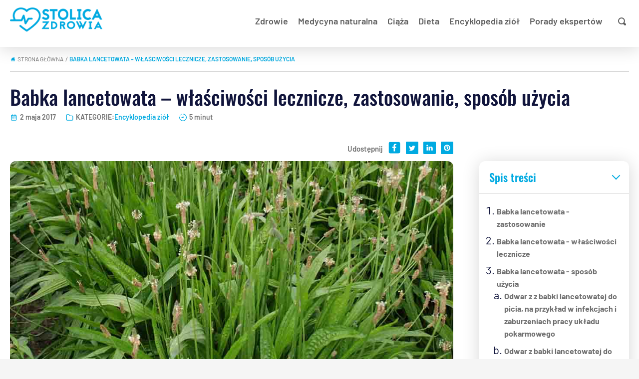

--- FILE ---
content_type: text/css
request_url: https://www.stolicazdrowia.pl/wp-content/litespeed/ucss/72e8b106ec8b9b1742619d5a825a8a60.css?ver=9cccd
body_size: 3498
content:
@font-face{font-display:swap;font-display:swap;font-family:"Barlow";font-style:normal;font-weight:300;src:url(/wp-content/themes/portalik/fonts/barlow/barlow-v12-latin_latin-ext-300.eot);src:url(/wp-content/themes/portalik/fonts/barlow/barlow-v12-latin_latin-ext-300.eot?#iefix)format("embedded-opentype"),url(/wp-content/themes/portalik/fonts/barlow/barlow-v12-latin_latin-ext-300.woff2)format("woff2"),url(/wp-content/themes/portalik/fonts/barlow/barlow-v12-latin_latin-ext-300.woff)format("woff"),url(/wp-content/themes/portalik/fonts/barlow/barlow-v12-latin_latin-ext-300.ttf)format("truetype"),url(/wp-content/themes/portalik/fonts/barlow/barlow-v12-latin_latin-ext-300.svg#Barlow)format("svg")}@font-face{font-display:swap;font-display:swap;font-family:"Barlow";font-style:normal;font-weight:400;src:url(/wp-content/themes/portalik/fonts/barlow/barlow-v12-latin_latin-ext-regular.eot);src:url(/wp-content/themes/portalik/fonts/barlow/barlow-v12-latin_latin-ext-regular.eot?#iefix)format("embedded-opentype"),url(/wp-content/themes/portalik/fonts/barlow/barlow-v12-latin_latin-ext-regular.woff2)format("woff2"),url(/wp-content/themes/portalik/fonts/barlow/barlow-v12-latin_latin-ext-regular.woff)format("woff"),url(/wp-content/themes/portalik/fonts/barlow/barlow-v12-latin_latin-ext-regular.ttf)format("truetype"),url(/wp-content/themes/portalik/fonts/barlow/barlow-v12-latin_latin-ext-regular.svg#Barlow)format("svg")}@font-face{font-display:swap;font-display:swap;font-family:"Barlow";font-style:italic;font-weight:400;src:url(/wp-content/themes/portalik/fonts/barlow/barlow-v12-latin_latin-ext-italic.eot);src:url(/wp-content/themes/portalik/fonts/barlow/barlow-v12-latin_latin-ext-italic.eot?#iefix)format("embedded-opentype"),url(/wp-content/themes/portalik/fonts/barlow/barlow-v12-latin_latin-ext-italic.woff2)format("woff2"),url(/wp-content/themes/portalik/fonts/barlow/barlow-v12-latin_latin-ext-italic.woff)format("woff"),url(/wp-content/themes/portalik/fonts/barlow/barlow-v12-latin_latin-ext-italic.ttf)format("truetype"),url(/wp-content/themes/portalik/fonts/barlow/barlow-v12-latin_latin-ext-italic.svg#Barlow)format("svg")}@font-face{font-display:swap;font-display:swap;font-family:"Barlow";font-style:normal;font-weight:600;src:url(/wp-content/themes/portalik/fonts/barlow/barlow-v12-latin_latin-ext-600.eot);src:url(/wp-content/themes/portalik/fonts/barlow/barlow-v12-latin_latin-ext-600.eot?#iefix)format("embedded-opentype"),url(/wp-content/themes/portalik/fonts/barlow/barlow-v12-latin_latin-ext-600.woff2)format("woff2"),url(/wp-content/themes/portalik/fonts/barlow/barlow-v12-latin_latin-ext-600.woff)format("woff"),url(/wp-content/themes/portalik/fonts/barlow/barlow-v12-latin_latin-ext-600.ttf)format("truetype"),url(/wp-content/themes/portalik/fonts/barlow/barlow-v12-latin_latin-ext-600.svg#Barlow)format("svg")}@font-face{font-display:swap;font-display:swap;font-family:"Barlow";font-style:normal;font-weight:700;src:url(/wp-content/themes/portalik/fonts/barlow/barlow-v12-latin_latin-ext-700.eot);src:url(/wp-content/themes/portalik/fonts/barlow/barlow-v12-latin_latin-ext-700.eot?#iefix)format("embedded-opentype"),url(/wp-content/themes/portalik/fonts/barlow/barlow-v12-latin_latin-ext-700.woff2)format("woff2"),url(/wp-content/themes/portalik/fonts/barlow/barlow-v12-latin_latin-ext-700.woff)format("woff"),url(/wp-content/themes/portalik/fonts/barlow/barlow-v12-latin_latin-ext-700.ttf)format("truetype"),url(/wp-content/themes/portalik/fonts/barlow/barlow-v12-latin_latin-ext-700.svg#Barlow)format("svg")}@font-face{font-display:swap;font-display:swap;font-family:"Barlow";font-style:normal;font-weight:800;src:url(/wp-content/themes/portalik/fonts/barlow/barlow-v12-latin_latin-ext-800.eot);src:url(/wp-content/themes/portalik/fonts/barlow/barlow-v12-latin_latin-ext-800.eot?#iefix)format("embedded-opentype"),url(/wp-content/themes/portalik/fonts/barlow/barlow-v12-latin_latin-ext-800.woff2)format("woff2"),url(/wp-content/themes/portalik/fonts/barlow/barlow-v12-latin_latin-ext-800.woff)format("woff"),url(/wp-content/themes/portalik/fonts/barlow/barlow-v12-latin_latin-ext-800.ttf)format("truetype"),url(/wp-content/themes/portalik/fonts/barlow/barlow-v12-latin_latin-ext-800.svg#Barlow)format("svg")}@font-face{font-display:swap;font-display:swap;font-family:"Oswald";font-style:normal;font-weight:400;src:url(/wp-content/themes/portalik/fonts/oswald/oswald-v49-latin_latin-ext-regular.eot);src:url(/wp-content/themes/portalik/fonts/oswald/oswald-v49-latin_latin-ext-regular.eot?#iefix)format("embedded-opentype"),url(/wp-content/themes/portalik/fonts/oswald/oswald-v49-latin_latin-ext-regular.woff2)format("woff2"),url(/wp-content/themes/portalik/fonts/oswald/oswald-v49-latin_latin-ext-regular.woff)format("woff"),url(/wp-content/themes/portalik/fonts/oswald/oswald-v49-latin_latin-ext-regular.ttf)format("truetype"),url(/wp-content/themes/portalik/fonts/oswald/oswald-v49-latin_latin-ext-regular.svg#Oswald)format("svg")}@font-face{font-display:swap;font-display:swap;font-family:"Oswald";font-style:normal;font-weight:500;src:url(/wp-content/themes/portalik/fonts/oswald/oswald-v49-latin_latin-ext-500.eot);src:url(/wp-content/themes/portalik/fonts/oswald/oswald-v49-latin_latin-ext-500.eot?#iefix)format("embedded-opentype"),url(/wp-content/themes/portalik/fonts/oswald/oswald-v49-latin_latin-ext-500.woff2)format("woff2"),url(/wp-content/themes/portalik/fonts/oswald/oswald-v49-latin_latin-ext-500.woff)format("woff"),url(/wp-content/themes/portalik/fonts/oswald/oswald-v49-latin_latin-ext-500.ttf)format("truetype"),url(/wp-content/themes/portalik/fonts/oswald/oswald-v49-latin_latin-ext-500.svg#Oswald)format("svg")}@font-face{font-display:swap;font-display:swap;font-family:"Oswald";font-style:normal;font-weight:600;src:url(/wp-content/themes/portalik/fonts/oswald/oswald-v49-latin_latin-ext-600.eot);src:url(/wp-content/themes/portalik/fonts/oswald/oswald-v49-latin_latin-ext-600.eot?#iefix)format("embedded-opentype"),url(/wp-content/themes/portalik/fonts/oswald/oswald-v49-latin_latin-ext-600.woff2)format("woff2"),url(/wp-content/themes/portalik/fonts/oswald/oswald-v49-latin_latin-ext-600.woff)format("woff"),url(/wp-content/themes/portalik/fonts/oswald/oswald-v49-latin_latin-ext-600.ttf)format("truetype"),url(/wp-content/themes/portalik/fonts/oswald/oswald-v49-latin_latin-ext-600.svg#Oswald)format("svg")}@font-face{font-display:swap;font-display:swap;font-family:"Oswald";font-style:normal;font-weight:700;src:url(/wp-content/themes/portalik/fonts/oswald/oswald-v49-latin_latin-ext-700.eot);src:url(/wp-content/themes/portalik/fonts/oswald/oswald-v49-latin_latin-ext-700.eot?#iefix)format("embedded-opentype"),url(/wp-content/themes/portalik/fonts/oswald/oswald-v49-latin_latin-ext-700.woff2)format("woff2"),url(/wp-content/themes/portalik/fonts/oswald/oswald-v49-latin_latin-ext-700.woff)format("woff"),url(/wp-content/themes/portalik/fonts/oswald/oswald-v49-latin_latin-ext-700.ttf)format("truetype"),url(/wp-content/themes/portalik/fonts/oswald/oswald-v49-latin_latin-ext-700.svg#Oswald)format("svg")}*,::after,::before{box-sizing:inherit}html{line-height:1.15;-webkit-text-size-adjust:100%;box-sizing:border-box}body{font-family:"Barlow",sans-serif;margin:0;background-color:#f5f5f5;color:#11153c;font-size:18px;font-weight:400}@media only screen and (min-width:992px){body{font-size:22px}}main{display:block;position:relative;z-index:0}a{background-color:transparent;transition:.25s ease-in-out}strong{font-weight:bolder}small{font-size:80%}img{width:auto;max-width:100%;height:auto;border-style:none}button,input,textarea{font-family:inherit;font-size:100%;line-height:1.15;margin:0}button,input{overflow:visible}button{text-transform:none}[type=button],[type=submit],button{-webkit-appearance:button}[type=button]::-moz-focus-inner,[type=submit]::-moz-focus-inner,button::-moz-focus-inner{border-style:none;padding:0}[type=button]:-moz-focusring,[type=submit]:-moz-focusring,button:-moz-focusring{outline:1px dotted ButtonText}textarea{overflow:auto}[type=checkbox]{box-sizing:border-box;padding:0}::-webkit-file-upload-button{-webkit-appearance:button;font:inherit}details{display:block}summary{display:list-item}#menu-mobile,[hidden]{display:none}.container,.container-fluid{width:100%;margin-right:auto;margin-left:auto}.container{max-width:1430px;padding-right:15px;padding-left:15px}.container-fluid{max-width:1240px}.row{display:flex;flex-wrap:wrap;margin-right:-15px;margin-left:-15px}.col-12,.col-lg-3,.col-lg-4,.col-lg-9,.col-sm-6,.col-xl-3{position:relative;width:100%;padding-right:15px;padding-left:15px}.col-12{flex:0 0 100%;max-width:100%}@media (min-width:576px){.col-sm-6{flex:0 0 50%;max-width:50%}}@media (min-width:992px){.col-lg-3{flex:0 0 25%;max-width:25%}.col-lg-4{flex:0 0 33.333333%;max-width:33.333333%}.col-lg-9{flex:0 0 75%;max-width:75%}}@media (min-width:1200px){.col-xl-3{flex:0 0 25%;max-width:25%}}.bg-white{background-color:#fff;box-shadow:0 3px 35px rgba(0,0,0,.16)}.arrow{border:solid #fff;border-width:0 3px 3px 0;display:inline-block;padding:5px}.left{transform:rotate(135deg)}.hamburger-menu{width:30px;height:25px;position:relative;transform:rotate(0deg);transition:.5s ease-in-out;cursor:pointer;display:block}@media only screen and (min-width:992px){.hamburger-menu{display:none}}.hamburger-menu__line{display:block;position:absolute;height:5px;width:30px;background:#00aae1;border-radius:5px;opacity:1;left:0;transform:rotate(0deg);transition:.25s ease-in-out}.hamburger-menu__line:nth-child(1){top:0;transform-origin:left center}.hamburger-menu__line:nth-child(2){top:10px;transform-origin:left center}.hamburger-menu__line:nth-child(3){top:21px;transform-origin:left center}#menu-mobile{flex-direction:column;position:absolute;z-index:100;background:#f5f5f5;width:100%;left:0;top:60px;padding:0;list-style:none}@media only screen and (min-width:992px){#menu-mobile{display:flex;align-content:center;justify-content:flex-end;margin:0;flex-direction:row;position:initial;background:0 0}#menu-mobile>li{position:relative}}#menu-mobile .sub-menu,#sub-menu-mobile{position:absolute;top:0;left:0;width:100%}#menu-mobile .sub-menu{padding:0;max-height:unset;overflow:unset;transform:translateX(100%);display:flex;backface-visibility:hidden;transition:transform .5s;height:100vh;flex-direction:column;align-items:flex-start;background:#f5f5f5}@media only screen and (min-width:992px){#menu-mobile .sub-menu{position:absolute;top:45px;left:-35px;z-index:99999;transform:none;transition:none;height:auto;width:290px;display:none}}#menu-mobile ul{list-style:none}#menu-mobile li{padding:10px;width:100%;border-bottom:solid 1px #00aae1;display:flex;align-items:center;justify-content:space-between}@media only screen and (min-width:992px){#menu-mobile li{border-bottom:none;padding:0 10px;width:auto}#menu-mobile li.cztery>ul{-moz-columns:3;columns:3;width:784px}}#menu-mobile li img{margin-right:10px;filter:invert(55%) sepia(39%) saturate(6790%) hue-rotate(164deg) brightness(100%) contrast(105%)}@media only screen and (min-width:992px){#menu-mobile li img{max-height:25px}}#menu-mobile .level-2 li>a,#menu-mobile a{text-decoration:none;display:flex;position:relative;align-items:center}#menu-mobile .level-2 li>a{padding:0;font-size:16px;text-transform:uppercase;flex-direction:row-reverse;justify-content:flex-end;text-align:left}@media only screen and (min-width:992px){#menu-mobile .level-2 li>a{width:100%}}#menu-mobile a{font-size:18px;color:#5f5f5f;padding:14px 0;float:left;font-weight:600}@media only screen and (min-width:992px){#menu-mobile a:hover{color:#00aae1}}#sub-menu-mobile{display:none;text-transform:uppercase;font-weight:600;font-size:18px;padding:0 20px;background:#00aae1;color:#fff;z-index:1;cursor:pointer;line-height:60px}@media only screen and (min-width:992px){#sub-menu-mobile{height:60px}}#search{position:relative}#search-open{background:0 0;border:0;cursor:pointer}#search-fields{position:absolute;top:-6px;right:0;display:none}#search-fields input{height:40px;border:1px solid #00aae1;font-size:16px;padding-left:8px;border-top-left-radius:6px;border-bottom-left-radius:6px;width:auto;max-width:180px}#search-fields input:focus-visible,.newsletter form .tnp-field input:focus-visible{outline:0}#search-fields button[type=submit]{height:40px;border:0;cursor:pointer;border-top-right-radius:6px;border-bottom-right-radius:6px;background:#00aae1;color:#fff;font-size:16px}#return-to-top:hover,#search-fields button[type=submit]:hover{background:#00aae1}h1,h2,h3{font-family:"Oswald",sans-serif;font-weight:500;margin-bottom:10px}h1{font-size:26px}@media only screen and (min-width:992px){h1{font-size:40px}}h2{font-size:24px}@media only screen and (min-width:992px){h2{font-size:36px}}h3{font-size:22px}@media only screen and (min-width:992px){h3{font-size:32px}}#masthead{position:relative;background-color:#fff;box-shadow:0 3px 35px rgba(0,0,0,.1607843137);z-index:1}.page-header{padding:5px 0;display:flex;align-items:center;justify-content:space-between}@media only screen and (min-width:992px){.page-header{padding:15px 0 25px}}#logo{order:1;margin-right:auto}#site-navigation{order:3}@media only screen and (min-width:992px){#site-navigation{order:2;width:100%}}#search{order:2;margin-right:15px}@media only screen and (min-width:992px){#search{order:3;margin-left:15px;margin-right:0}}.rank-math-breadcrumb{display:flex;align-items:center;justify-content:flex-start;font-size:12px;line-height:21px;text-transform:uppercase;color:#707070;border-bottom:1px solid rgba(112,112,112,.3)}.rank-math-breadcrumb:before{content:"";background-image:url("data:image/svg+xml,%3Csvg fill='%2300aae1' width='12' height='12' viewBox='-4.5 0 32 32' version='1.1' xmlns='http://www.w3.org/2000/svg'%3E%3Ctitle%3Ehome%3C/title%3E%3Cpath d='M19.469 12.594l3.625 3.313c0.438 0.406 0.313 0.719-0.281 0.719h-2.719v8.656c0 0.594-0.5 1.125-1.094 1.125h-4.719v-6.063c0-0.594-0.531-1.125-1.125-1.125h-2.969c-0.594 0-1.125 0.531-1.125 1.125v6.063h-4.719c-0.594 0-1.125-0.531-1.125-1.125v-8.656h-2.688c-0.594 0-0.719-0.313-0.281-0.719l10.594-9.625c0.438-0.406 1.188-0.406 1.656 0l2.406 2.156v-1.719c0-0.594 0.531-1.125 1.125-1.125h2.344c0.594 0 1.094 0.531 1.094 1.125v5.875z'%3E%3C/path%3E%3C/svg%3E");background-repeat:no-repeat no-repeat;background-position:center center;background-size:cover;display:inline-block;width:12px;height:12px;margin-right:3px}.rank-math-breadcrumb span.last,.toc-title h2{font-weight:600;color:#00aae1}.rank-math-breadcrumb .separator,.toc-title h2:after{display:inline-block;transform:rotate(20deg);padding:2px 5px}.rank-math-breadcrumb a{color:#707070;text-decoration:none}.entry-meta a:hover,.rank-math-breadcrumb a:hover,.toc-list li a:hover{color:#00aae1}.toc{box-shadow:0 3px 35px rgba(0,0,0,.1607843137);border-radius:12px;margin-bottom:20px;display:none;margin-top:30px}@media only screen and (min-width:992px){.toc{margin-top:0;display:block}}.toc-title{border-bottom:1px solid rgba(112,112,112,.3)}.toc-title h2{position:relative;font-size:22px;padding:20px;margin:0}.toc-title h2:after{content:"";position:absolute;right:20px;top:23px;border:solid #00aae1;border-width:0 2px 2px 0;padding:5px;transform:rotate(45deg);transition:.2s}.toc-list{margin:0;padding:20px 20px 30px 35px}.toc-list li{margin-bottom:10px}.toc-list li::marker{color:#00aae1;font-size:16px;font-weight:700}.toc-list li a{font-size:16px;line-height:20px;font-weight:700;color:#707070;text-decoration:none}.toc-list li ol{padding-left:15px;list-style:lower-alpha}.toc-lg{display:block}@media only screen and (min-width:992px){.toc-lg{display:none}}.lead{font-weight:700}.pr-37{padding-right:15px}@media only screen and (min-width:992px){.pr-37{padding-right:37px}}.min-width-310{min-width:330px}.min-content{max-width:100%}@media only screen and (min-width:992px){.min-content{max-width:calc(100% - 330px)}}.post-thumbnail img{max-width:100%;width:100%;height:auto;border-radius:12px}header.entry-header{margin-bottom:40px}.entry-meta,.entry-meta>span{display:flex;align-items:center;justify-content:flex-start}.entry-meta{font-size:14px;font-weight:600;color:#707070;flex-wrap:wrap}.entry-meta a{color:#00aae1;text-decoration:none}.entry-meta svg{margin-right:5px}.entry-meta>span{margin-right:20px}.entry-meta>span:last-of-type,.social>div:last-of-type a{margin-right:0}.polecane{margin-bottom:40px}.polecane h2{font-size:22px;text-align:center}#comments a,.headline-color h2,.headline-color h3,.pages-link ul li a:hover{color:#00aae1}.headline-color a{text-decoration:none;color:#00aae1}.headline-color a:hover{color:#005e80;text-decoration:underline}.headline-color ol li{margin-bottom:10px}.headline-color ol li::marker,.headline-color ul li::marker{color:#00aae1}.social{display:flex;align-items:center;justify-content:flex-end;margin-bottom:10px}.social a{display:inline-block;margin-right:10px}.social a svg{transition:.25s ease-in-out;fill:#00aae1}.social a:hover svg{fill:#00aae1}.social p{font-size:15px;line-height:21px;font-weight:600;color:#707070;margin:0 10px 0 0}#return-to-top{border:1px solid #fff;z-index:9999;position:fixed;bottom:20px;right:20px;background:#00aae1;width:50px;height:50px;text-decoration:none;border-radius:5px;display:none;transition:all .3s ease}#return-to-top span{color:#fff;margin:0;position:relative;left:20px;top:13px;font-size:19px;transition:all .3s ease}#return-to-top:hover span{color:#fff;top:5px}.arrow-up{transform:rotate(-135deg);border:solid #fff;border-width:0 3px 3px 0;display:inline-block;padding:3px}#comments{margin-top:30px;background-color:#f8f8f8;padding-left:15px;padding-right:15px;font-size:16px;width:100%}.comment-form-comment label{display:block;margin-bottom:5px}.comment-form-comment textarea{border-radius:12px;width:100%}#comments,.form-submit{margin-bottom:30px}.form-submit input{cursor:pointer;display:inline-block;background:#00aae1;color:#fff;padding:10px 20px;border-radius:12px;border:0;box-shadow:0 3px 35px rgba(0,0,0,.0352941176)}.form-submit input:hover{box-shadow:0 3px 35px rgba(0,0,0,.1607843137)}.recent{justify-content:stretch;display:flex;flex-wrap:wrap;margin-top:30px}.recent-image{line-height:0;border-radius:12px 12px 0 0;overflow:hidden;background-color:#f5f5f5}.recent-image a{display:block}.recent-post{background-color:#f5f5f5;border-radius:0 0 12px 12px}.recent-post-title{padding:15px 20px}.recent-post-title a{text-decoration:none;font-family:"Oswald",sans-serif;font-size:22px;font-weight:500;color:#292929;text-align:center}.recent-post-excerpt{padding:0 20px 20px;font-size:15px;font-weight:600;color:#707070}#colophon{overflow:hidden}.newsletter{padding:70px 0;background-color:#00aae1;border-top:1px solid #707070}.newsletter h2,.newsletter p{color:#fff;text-align:center;margin:0}.newsletter h2{font-size:40px;font-weight:500}.newsletter p{font-size:15px;font-weight:600}.logos{padding:30px 0}.logos-wrap{display:flex;align-items:center;justify-content:center;flex-wrap:wrap;gap:20px}.logos-item a{display:inline-block}.logos-item img{height:100%;max-height:35px;width:auto}.pages-link,.site-info{border-top:1px solid rgba(112,112,112,.3)}.pages-link ul,.pages-link ul li{display:flex;align-items:center;justify-content:center}.pages-link ul{list-style:none;margin:0;padding:15px 0}.pages-link ul li{flex-wrap:wrap;padding-right:10px}.pages-link ul li a{text-decoration:none;font-size:16px;color:#00aae1}.pages-link ul li:after{content:"";display:inline-block;width:1px;height:14px;background:rgba(112,112,112,.5);margin-left:10px}.pages-link ul li:last-of-type:after{content:none}.footer-copy{display:block;padding:15px 15px 25px;font-size:16px}@media only screen and (min-width:992px){.footer-copy{display:flex;align-items:center;justify-content:flex-start}}.content-left{margin-left:0}@media only screen and (min-width:992px){.content-left{margin-left:10px}}.content-right{margin-left:auto}.content-right a{text-decoration:none;color:#00aae1}.content-right a:hover{color:#00aae1}.ads-sticky{position:sticky;top:15px}.ads-center{margin-left:auto;margin-right:auto;margin-top:15px}